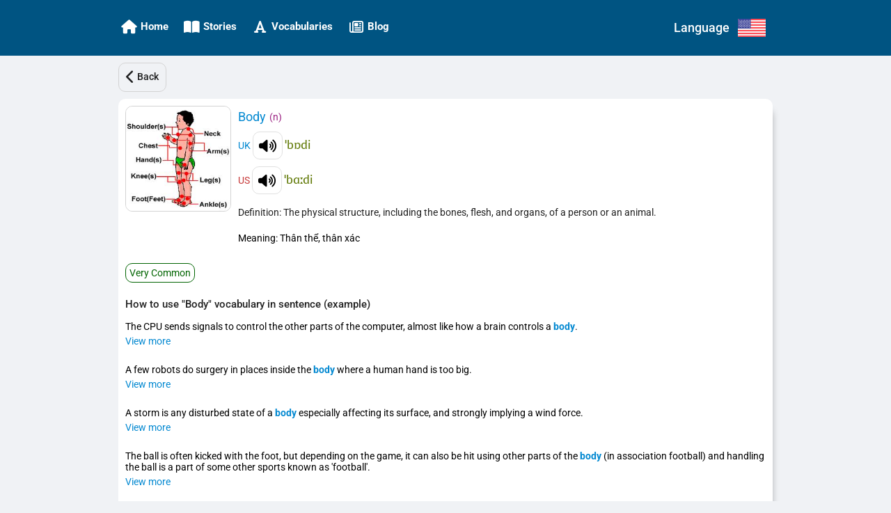

--- FILE ---
content_type: application/javascript
request_url: https://ettip.com/chunk-OPCPB7NK.js
body_size: 23222
content:
import{$ as pe,$a as et,A as yt,Aa as Te,B as Et,Ba as We,Ca as Fe,D as Rt,Da as De,E as wt,Ea as Ue,Fa as Me,Ga as Ve,H as bt,I as Y,Ia as Be,J as Ct,Ja as Ge,K as xt,Ka as N,L as kt,La as _,M as de,Ma as ze,N as P,Na as E,O as I,Oa as He,P as le,Pa as Ke,Q as A,Qa as Ye,R as O,Ra as Je,S as m,Sa as je,T as ue,Ta as R,U as y,Ua as $e,V as C,Va as qe,W as x,Wa as Ze,X as J,Xa as St,Y as ce,Ya as T,Z as Nt,Za as Qe,_ as k,_a as Xe,a as G,aa as he,ab as tt,b as mt,ba as ge,bb as W,c as z,ca as me,cb as Lt,d as te,da as j,db as Ot,e as ft,ea as $,eb as Tt,f as ne,fa as q,fb as nt,g as vt,ga as Z,gb as it,h as H,ha as fe,hb as Wt,ia as ve,ja as Q,k as b,ka as _e,l as ie,la as Ie,m as re,ma as Pe,n as _t,na as Ae,o as It,oa as ye,pa as Ee,qa as Re,r as se,ra as we,s as K,sa as be,t as ae,ta as Ce,u as Pt,ua as xe,v as At,va as ke,wa as Ne,xa as Se,y as L,ya as Le,z as oe,za as Oe}from"./chunk-GPFZPUTE.js";import{e as B,k as o}from"./chunk-PNXUTVSD.js";function nn(n){let e={},t={__esModule:!0,initializeApp:a,app:r,registerVersion:Y,setLogLevel:xt,onLog:Ct,apps:null,SDK_VERSION:Rt,INTERNAL:{registerComponent:u,removeApp:i,useAsService:p,modularAPIs:kt}};t.default=t,Object.defineProperty(t,"apps",{get:d});function i(l){delete e[l]}function r(l){if(l=l||L,!re(e,l))throw Ft.create("no-app",{appName:l});return e[l]}r.App=n;function a(l,c={}){let s=wt(l,c);if(re(e,s.name))return e[s.name];let f=new n(s,t);return e[s.name]=f,f}function d(){return Object.keys(e).map(l=>e[l])}function u(l){let c=l.name,s=c.replace("-compat","");if(Et(l)&&l.type==="PUBLIC"){let f=(V=r())=>{if(typeof V[s]!="function")throw Ft.create("invalid-app-argument",{appName:c});return V[s]()};l.serviceProps!==void 0&&G(f,l.serviceProps),t[s]=f,n.prototype[s]=function(...V){return this._getService.bind(this,c).apply(this,l.multipleInstances?V:[])}}return l.type==="PUBLIC"?t[s]:null}function p(l,c){return c==="serverAuth"?null:c}return t}function Ut(){let n=nn(rt);n.INTERNAL=Object.assign(Object.assign({},n.INTERNAL),{createFirebaseNamespace:Ut,extendNamespace:e,createSubscribe:It,ErrorFactory:ie,deepExtend:G});function e(t){G(n,t)}return n}function on(n){Y(sn,an,n)}var rt,tn,Ft,rn,Dt,sn,an,X,Mt=B(()=>{se();ae();de();de();At();rt=class{constructor(e,t){this._delegate=e,this.firebase=t,oe(e,new K("app-compat",()=>this,"PUBLIC")),this.container=e.container}get automaticDataCollectionEnabled(){return this._delegate.automaticDataCollectionEnabled}set automaticDataCollectionEnabled(e){this._delegate.automaticDataCollectionEnabled=e}get name(){return this._delegate.name}get options(){return this._delegate.options}delete(){return new Promise(e=>{this._delegate.checkDestroyed(),e()}).then(()=>(this.firebase.INTERNAL.removeApp(this.name),bt(this._delegate)))}_getService(e,t=L){var i;this._delegate.checkDestroyed();let r=this._delegate.container.getProvider(e);return!r.isInitialized()&&((i=r.getComponent())===null||i===void 0?void 0:i.instantiationMode)==="EXPLICIT"&&r.initialize(),r.getImmediate({identifier:t})}_removeServiceInstance(e,t=L){this._delegate.container.getProvider(e).clearInstance(t)}_addComponent(e){oe(this._delegate,e)}_addOrOverwriteComponent(e){yt(this._delegate,e)}toJSON(){return{name:this.name,automaticDataCollectionEnabled:this.automaticDataCollectionEnabled,options:this.options}}};tn={"no-app":"No Firebase App '{$appName}' has been created - call Firebase App.initializeApp()","invalid-app-argument":"firebase.{$appName}() takes either no argument or a Firebase App instance."},Ft=new ie("app-compat","Firebase",tn);rn=Ut();Dt=new Pt("@firebase/app-compat"),sn="@firebase/app-compat",an="0.2.40";try{let n=mt();if(n.firebase!==void 0){Dt.warn(`
      Warning: Firebase is already defined in the global scope. Please make sure
      Firebase library is only loaded once.
    `);let e=n.firebase.SDK_VERSION;e&&e.indexOf("LITE")>=0&&Dt.warn(`
        Warning: You are trying to load Firebase while using Firebase Performance standalone script.
        You should load Firebase Performance with this instance of Firebase to avoid loading duplicate code.
        `)}}catch{}X=rn;on()});function w(){return window}function ln(n,e,t){return o(this,null,function*(){var i;let{BuildInfo:r}=w();ue(e.sessionId,"AuthEvent did not contain a session ID");let a=yield gn(e.sessionId),d={};return ce()?d.ibi=r.packageName:J()?d.apn=r.packageName:A(n,"operation-not-supported-in-this-environment"),r.displayName&&(d.appDisplayName=r.displayName),d.sessionId=a,Tt(n,t,e.type,void 0,(i=e.eventId)!==null&&i!==void 0?i:void 0,d)})}function un(n){return o(this,null,function*(){let{BuildInfo:e}=w(),t={};ce()?t.iosBundleId=e.packageName:J()?t.androidPackageName=e.packageName:A(n,"operation-not-supported-in-this-environment"),yield Ot(n,t)})}function cn(n){let{cordova:e}=w();return new Promise(t=>{e.plugins.browsertab.isAvailable(i=>{let r=null;i?e.plugins.browsertab.openUrl(n):r=e.InAppBrowser.open(n,Nt()?"_blank":"_system","location=yes"),t(r)})})}function pn(n,e,t){return o(this,null,function*(){let{cordova:i}=w(),r=()=>{};try{yield new Promise((a,d)=>{let u=null;function p(){var s;a();let f=(s=i.plugins.browsertab)===null||s===void 0?void 0:s.close;typeof f=="function"&&f(),typeof t?.close=="function"&&t.close()}function l(){u||(u=window.setTimeout(()=>{d(O(n,"redirect-cancelled-by-user"))},dn))}function c(){document?.visibilityState==="visible"&&l()}e.addPassiveListener(p),document.addEventListener("resume",l,!1),J()&&document.addEventListener("visibilitychange",c,!1),r=()=>{e.removePassiveListener(p),document.removeEventListener("resume",l,!1),document.removeEventListener("visibilitychange",c,!1),u&&window.clearTimeout(u)}})}finally{r()}})}function hn(n){var e,t,i,r,a,d,u,p,l,c;let s=w();m(typeof((e=s?.universalLinks)===null||e===void 0?void 0:e.subscribe)=="function",n,"invalid-cordova-configuration",{missingPlugin:"cordova-universal-links-plugin-fix"}),m(typeof((t=s?.BuildInfo)===null||t===void 0?void 0:t.packageName)<"u",n,"invalid-cordova-configuration",{missingPlugin:"cordova-plugin-buildInfo"}),m(typeof((a=(r=(i=s?.cordova)===null||i===void 0?void 0:i.plugins)===null||r===void 0?void 0:r.browsertab)===null||a===void 0?void 0:a.openUrl)=="function",n,"invalid-cordova-configuration",{missingPlugin:"cordova-plugin-browsertab"}),m(typeof((p=(u=(d=s?.cordova)===null||d===void 0?void 0:d.plugins)===null||u===void 0?void 0:u.browsertab)===null||p===void 0?void 0:p.isAvailable)=="function",n,"invalid-cordova-configuration",{missingPlugin:"cordova-plugin-browsertab"}),m(typeof((c=(l=s?.cordova)===null||l===void 0?void 0:l.InAppBrowser)===null||c===void 0?void 0:c.open)=="function",n,"invalid-cordova-configuration",{missingPlugin:"cordova-plugin-inappbrowser"})}function gn(n){return o(this,null,function*(){let e=mn(n),t=yield crypto.subtle.digest("SHA-256",e);return Array.from(new Uint8Array(t)).map(r=>r.toString(16).padStart(2,"0")).join("")})}function mn(n){if(ue(/[0-9a-zA-Z]+/.test(n),"Can only convert alpha-numeric strings"),typeof TextEncoder<"u")return new TextEncoder().encode(n);let e=new ArrayBuffer(n.length),t=new Uint8Array(e);for(let i=0;i<n.length;i++)t[i]=n.charCodeAt(i);return t}function vn(n,e,t=null){return{type:e,eventId:t,urlResponse:null,sessionId:Pn(),postBody:null,tenantId:n.tenantId,error:O(n,"no-auth-event")}}function _n(n,e){return at()._set(ot(n),e)}function Vt(n){return o(this,null,function*(){let e=yield at()._get(ot(n));return e&&(yield at()._remove(ot(n))),e})}function In(n,e){var t,i;let r=yn(e);if(r.includes("/__/auth/callback")){let a=ee(r),d=a.firebaseError?An(decodeURIComponent(a.firebaseError)):null,u=(i=(t=d?.code)===null||t===void 0?void 0:t.split("auth/"))===null||i===void 0?void 0:i[1],p=u?O(u):null;return p?{type:n.type,eventId:n.eventId,tenantId:n.tenantId,error:p,urlResponse:null,sessionId:null,postBody:null}:{type:n.type,eventId:n.eventId,tenantId:n.tenantId,sessionId:n.sessionId,urlResponse:r,postBody:null}}return null}function Pn(){let n=[],e="1234567890abcdefghijklmnopqrstuvwxyzABCDEFGHIJKLMNOPQRSTUVWXYZ";for(let t=0;t<fn;t++){let i=Math.floor(Math.random()*e.length);n.push(e.charAt(i))}return n.join("")}function at(){return y(N)}function ot(n){return x("authEvent",n.config.apiKey,n.name)}function An(n){try{return JSON.parse(n)}catch{return null}}function yn(n){let e=ee(n),t=e.link?decodeURIComponent(e.link):void 0,i=ee(t).link,r=e.deep_link_id?decodeURIComponent(e.deep_link_id):void 0;return ee(r).link||r||i||t||n}function ee(n){if(!n?.includes("?"))return{};let[e,...t]=n.split("?");return _t(t.join("?"))}function Bt(){return{type:"unknown",eventId:null,sessionId:null,urlResponse:null,postBody:null,tenantId:null,error:O("no-auth-event")}}function zt(n,e){k(n)._logFramework(e)}var dn,fn,st,En,dt,Gt,Ht=B(()=>{Wt();Wt();se();de();At();ae();dn=2e3;fn=20,st=class extends Lt{constructor(){super(...arguments),this.passiveListeners=new Set,this.initPromise=new Promise(e=>{this.resolveInitialized=e})}addPassiveListener(e){this.passiveListeners.add(e)}removePassiveListener(e){this.passiveListeners.delete(e)}resetRedirect(){this.queuedRedirectEvent=null,this.hasHandledPotentialRedirect=!1}onEvent(e){return this.resolveInitialized(),this.passiveListeners.forEach(t=>t(e)),super.onEvent(e)}initialized(){return o(this,null,function*(){yield this.initPromise})}};En=500,dt=class{constructor(){this._redirectPersistence=_,this._shouldInitProactively=!0,this.eventManagers=new Map,this.originValidationPromises={},this._completeRedirectFn=W,this._overrideRedirectResult=T}_initialize(e){return o(this,null,function*(){let t=e._key(),i=this.eventManagers.get(t);return i||(i=new st(e),this.eventManagers.set(t,i),this.attachCallbackListeners(e,i)),i})}_openPopup(e){A(e,"operation-not-supported-in-this-environment")}_openRedirect(e,t,i,r){return o(this,null,function*(){hn(e);let a=yield this._initialize(e);yield a.initialized(),a.resetRedirect(),St(),yield this._originValidation(e);let d=vn(e,i,r);yield _n(e,d);let u=yield ln(e,d,t),p=yield cn(u);return pn(e,a,p)})}_isIframeWebStorageSupported(e,t){throw new Error("Method not implemented.")}_originValidation(e){let t=e._key();return this.originValidationPromises[t]||(this.originValidationPromises[t]=un(e)),this.originValidationPromises[t]}attachCallbackListeners(e,t){let{universalLinks:i,handleOpenURL:r,BuildInfo:a}=w(),d=setTimeout(()=>o(this,null,function*(){yield Vt(e),t.onEvent(Bt())}),En),u=c=>o(this,null,function*(){clearTimeout(d);let s=yield Vt(e),f=null;s&&c?.url&&(f=In(s,c.url)),t.onEvent(f||Bt())});typeof i<"u"&&typeof i.subscribe=="function"&&i.subscribe(null,u);let p=r,l=`${a.packageName.toLowerCase()}://`;w().handleOpenURL=c=>o(this,null,function*(){if(c.toLowerCase().startsWith(l)&&u({url:c}),typeof p=="function")try{p(c)}catch(s){console.error(s)}})}},Gt=dt;});function U(){var n;return((n=self?.location)===null||n===void 0?void 0:n.protocol)||null}function xn(){return U()==="http:"||U()==="https:"}function Jt(n=z()){return!!((U()==="file:"||U()==="ionic:"||U()==="capacitor:")&&n.toLowerCase().match(/iphone|ipad|ipod|android/))}function kn(){return ne()||te()}function Nn(){return vt()&&document?.documentMode===11}function Sn(n=z()){return/Edge\/\d+/.test(n)}function Ln(n=z()){return Nn()||Sn(n)}function jt(){try{let n=self.localStorage,e=ze();if(n)return n.setItem(e,"1"),n.removeItem(e),Ln()?H():!0}catch{return gt()&&H()}return!1}function gt(){return typeof global<"u"&&"WorkerGlobalScope"in global&&"importScripts"in global}function lt(){return(xn()||ft()||Jt())&&!kn()&&jt()&&!gt()}function $t(){return Jt()&&typeof document<"u"}function On(){return o(this,null,function*(){return $t()?new Promise(n=>{let e=setTimeout(()=>{n(!1)},Cn);document.addEventListener("deviceready",()=>{clearTimeout(e),n(!0)})}):!1})}function Tn(){return typeof window<"u"?window:null}function Wn(n,e){if(F(Object.values(g).includes(e),n,"invalid-persistence-type"),ne()){F(e!==g.SESSION,n,"unsupported-persistence-type");return}if(te()){F(e===g.NONE,n,"unsupported-persistence-type");return}if(gt()){F(e===g.NONE||e===g.LOCAL&&H(),n,"unsupported-persistence-type");return}F(e===g.NONE||jt(),n,"unsupported-persistence-type")}function ut(n){return o(this,null,function*(){yield n._initializationPromise;let e=Zt(),t=x(qt,n.config.apiKey,n.name);e&&e.setItem(t,n._getPersistence())})}function Fn(n,e){let t=Zt();if(!t)return[];let i=x(qt,n,e);switch(t.getItem(i)){case g.NONE:return[C];case g.LOCAL:return[E,_];case g.SESSION:return[_];default:return[]}}function Zt(){var n;try{return((n=Tn())===null||n===void 0?void 0:n.sessionStorage)||null}catch{return null}}function Qt(n){return n.unwrap()}function Un(n){return n.wrapped()}function Mn(n){return Xt(n)}function Vn(n,e){var t;let i=(t=e.customData)===null||t===void 0?void 0:t._tokenResponse;if(e?.code==="auth/multi-factor-auth-required"){let r=e;r.resolver=new pt(n,Be(n,e))}else if(i){let r=Xt(e),a=e;r&&(a.credential=r,a.tenantId=i.tenantId||void 0,a.email=i.email||void 0,a.phoneNumber=i.phoneNumber||void 0)}}function Xt(n){let{_tokenResponse:e}=n instanceof b?n.customData:n;if(!e)return null;if(!(n instanceof b)&&"temporaryProof"in e&&"phoneNumber"in e)return R.credentialFromResult(n);let t=e.providerId;if(!t||t===P.PASSWORD)return null;let i;switch(t){case P.GOOGLE:i=q;break;case P.FACEBOOK:i=$;break;case P.GITHUB:i=Z;break;case P.TWITTER:i=Q;break;default:let{oauthIdToken:r,oauthAccessToken:a,oauthTokenSecret:d,pendingToken:u,nonce:p}=e;return!a&&!d&&!r&&!u?null:u?t.startsWith("saml.")?fe._create(t,u):ge._fromParams({providerId:t,signInMethod:t,pendingToken:u,idToken:r,accessToken:a}):new j(t).credential({idToken:r,accessToken:a,rawNonce:p})}return n instanceof b?i.credentialFromError(n):i.credentialFromResult(n)}function h(n,e){return e.catch(t=>{throw t instanceof b&&Vn(n,t),t}).then(t=>{let i=t.operationType,r=t.user;return{operationType:i,credential:Mn(t),additionalUserInfo:Ve(t),user:S.getOrCreate(r)}})}function ct(n,e){return o(this,null,function*(){let t=yield e;return{verificationId:t.verificationId,confirm:i=>h(n,t.confirm(i))}})}function Yt(n,e,t){let i=n;typeof n!="function"&&({next:i,error:e,complete:t}=n);let r=i;return{next:d=>r(d&&S.getOrCreate(d)),error:e,complete:t}}function Bn(n,e){let t=Fn(n,e);if(typeof self<"u"&&!t.includes(E)&&t.push(E),typeof window<"u")for(let i of[N,_])t.includes(i)||t.push(i);return t.includes(C)||t.push(C),t}function Hn(n){n.INTERNAL.registerComponent(new K(zn,e=>{let t=e.getProvider("app-compat").getImmediate(),i=e.getProvider("auth");return new Kt(t,i)},"PUBLIC").setServiceProps({ActionCodeInfo:{Operation:{EMAIL_SIGNIN:I.EMAIL_SIGNIN,PASSWORD_RESET:I.PASSWORD_RESET,RECOVER_EMAIL:I.RECOVER_EMAIL,REVERT_SECOND_FACTOR_ADDITION:I.REVERT_SECOND_FACTOR_ADDITION,VERIFY_AND_CHANGE_EMAIL:I.VERIFY_AND_CHANGE_EMAIL,VERIFY_EMAIL:I.VERIFY_EMAIL}},EmailAuthProvider:me,FacebookAuthProvider:$,GithubAuthProvider:Z,GoogleAuthProvider:q,OAuthProvider:j,SAMLAuthProvider:ve,PhoneAuthProvider:M,PhoneMultiFactorGenerator:it,RecaptchaVerifier:ht,TwitterAuthProvider:Q,Auth:Kt,AuthCredential:he,Error:b}).setInstantiationMode("LAZY").setMultipleInstances(!1)),n.registerVersion(wn,bn)}var wn,bn,Cn,g,F,qt,Dn,v,pt,S,D,Kt,M,Gn,ht,zn,en=B(()=>{Mt();Ht();ae();se();wn="@firebase/auth-compat",bn="0.5.13";Cn=1e3;g={LOCAL:"local",NONE:"none",SESSION:"session"},F=m,qt="persistence";Dn=m,v=class{constructor(){this.browserResolver=y(nt),this.cordovaResolver=y(Gt),this.underlyingResolver=null,this._redirectPersistence=_,this._completeRedirectFn=W,this._overrideRedirectResult=T}_initialize(e){return o(this,null,function*(){return yield this.selectUnderlyingResolver(),this.assertedUnderlyingResolver._initialize(e)})}_openPopup(e,t,i,r){return o(this,null,function*(){return yield this.selectUnderlyingResolver(),this.assertedUnderlyingResolver._openPopup(e,t,i,r)})}_openRedirect(e,t,i,r){return o(this,null,function*(){return yield this.selectUnderlyingResolver(),this.assertedUnderlyingResolver._openRedirect(e,t,i,r)})}_isIframeWebStorageSupported(e,t){this.assertedUnderlyingResolver._isIframeWebStorageSupported(e,t)}_originValidation(e){return this.assertedUnderlyingResolver._originValidation(e)}get _shouldInitProactively(){return $t()||this.browserResolver._shouldInitProactively}get assertedUnderlyingResolver(){return Dn(this.underlyingResolver,"internal-error"),this.underlyingResolver}selectUnderlyingResolver(){return o(this,null,function*(){if(this.underlyingResolver)return;let e=yield On();this.underlyingResolver=e?this.cordovaResolver:this.browserResolver})}};pt=class{constructor(e,t){this.resolver=t,this.auth=Un(e)}get session(){return this.resolver.session}get hints(){return this.resolver.hints}resolveSignIn(e){return h(Qt(this.auth),this.resolver.resolveSignIn(e))}};S=class n{constructor(e){this._delegate=e,this.multiFactor=Ge(e)}static getOrCreate(e){return n.USER_MAP.has(e)||n.USER_MAP.set(e,new n(e)),n.USER_MAP.get(e)}delete(){return this._delegate.delete()}reload(){return this._delegate.reload()}toJSON(){return this._delegate.toJSON()}getIdTokenResult(e){return this._delegate.getIdTokenResult(e)}getIdToken(e){return this._delegate.getIdToken(e)}linkAndRetrieveDataWithCredential(e){return this.linkWithCredential(e)}linkWithCredential(e){return o(this,null,function*(){return h(this.auth,Ae(this._delegate,e))})}linkWithPhoneNumber(e,t){return o(this,null,function*(){return ct(this.auth,Ye(this._delegate,e,t))})}linkWithPopup(e){return o(this,null,function*(){return h(this.auth,Ze(this._delegate,e,v))})}linkWithRedirect(e){return o(this,null,function*(){return yield ut(k(this.auth)),et(this._delegate,e,v)})}reauthenticateAndRetrieveDataWithCredential(e){return this.reauthenticateWithCredential(e)}reauthenticateWithCredential(e){return o(this,null,function*(){return h(this.auth,ye(this._delegate,e))})}reauthenticateWithPhoneNumber(e,t){return ct(this.auth,Je(this._delegate,e,t))}reauthenticateWithPopup(e){return h(this.auth,qe(this._delegate,e,v))}reauthenticateWithRedirect(e){return o(this,null,function*(){return yield ut(k(this.auth)),Xe(this._delegate,e,v)})}sendEmailVerification(e){return We(this._delegate,e)}unlink(e){return o(this,null,function*(){return yield Ie(this._delegate,e),this})}updateEmail(e){return Ue(this._delegate,e)}updatePassword(e){return Me(this._delegate,e)}updatePhoneNumber(e){return je(this._delegate,e)}updateProfile(e){return De(this._delegate,e)}verifyBeforeUpdateEmail(e,t){return Fe(this._delegate,e,t)}get emailVerified(){return this._delegate.emailVerified}get isAnonymous(){return this._delegate.isAnonymous}get metadata(){return this._delegate.metadata}get phoneNumber(){return this._delegate.phoneNumber}get providerData(){return this._delegate.providerData}get refreshToken(){return this._delegate.refreshToken}get tenantId(){return this._delegate.tenantId}get displayName(){return this._delegate.displayName}get email(){return this._delegate.email}get photoURL(){return this._delegate.photoURL}get providerId(){return this._delegate.providerId}get uid(){return this._delegate.uid}get auth(){return this._delegate.auth}};S.USER_MAP=new WeakMap;D=m,Kt=(()=>{class n{constructor(t,i){if(this.app=t,i.isInitialized()){this._delegate=i.getImmediate(),this.linkUnderlyingAuth();return}let{apiKey:r}=t.options;D(r,"invalid-api-key",{appName:t.name}),D(r,"invalid-api-key",{appName:t.name});let a=typeof window<"u"?v:void 0;this._delegate=i.initialize({options:{persistence:Bn(r,t.name),popupRedirectResolver:a}}),this._delegate._updateErrorMap(le),this.linkUnderlyingAuth()}get emulatorConfig(){return this._delegate.emulatorConfig}get currentUser(){return this._delegate.currentUser?S.getOrCreate(this._delegate.currentUser):null}get languageCode(){return this._delegate.languageCode}set languageCode(t){this._delegate.languageCode=t}get settings(){return this._delegate.settings}get tenantId(){return this._delegate.tenantId}set tenantId(t){this._delegate.tenantId=t}useDeviceLanguage(){this._delegate.useDeviceLanguage()}signOut(){return this._delegate.signOut()}useEmulator(t,i){pe(this._delegate,t,i)}applyActionCode(t){return be(this._delegate,t)}checkActionCode(t){return Ce(this._delegate,t)}confirmPasswordReset(t,i){return we(this._delegate,t,i)}createUserWithEmailAndPassword(t,i){return o(this,null,function*(){return h(this._delegate,ke(this._delegate,t,i))})}fetchProvidersForEmail(t){return this.fetchSignInMethodsForEmail(t)}fetchSignInMethodsForEmail(t){return Te(this._delegate,t)}isSignInWithEmailLink(t){return Le(this._delegate,t)}getRedirectResult(){return o(this,null,function*(){D(lt(),this._delegate,"operation-not-supported-in-this-environment");let t=yield tt(this._delegate,v);return t?h(this._delegate,Promise.resolve(t)):{credential:null,user:null}})}addFrameworkForLogging(t){zt(this._delegate,t)}onAuthStateChanged(t,i,r){let{next:a,error:d,complete:u}=Yt(t,i,r);return this._delegate.onAuthStateChanged(a,d,u)}onIdTokenChanged(t,i,r){let{next:a,error:d,complete:u}=Yt(t,i,r);return this._delegate.onIdTokenChanged(a,d,u)}sendSignInLinkToEmail(t,i){return Se(this._delegate,t,i)}sendPasswordResetEmail(t,i){return Re(this._delegate,t,i||void 0)}setPersistence(t){return o(this,null,function*(){Wn(this._delegate,t);let i;switch(t){case g.SESSION:i=_;break;case g.LOCAL:i=(yield y(E)._isAvailable())?E:N;break;case g.NONE:i=C;break;default:return A("argument-error",{appName:this._delegate.name})}return this._delegate.setPersistence(i)})}signInAndRetrieveDataWithCredential(t){return this.signInWithCredential(t)}signInAnonymously(){return h(this._delegate,_e(this._delegate))}signInWithCredential(t){return h(this._delegate,Pe(this._delegate,t))}signInWithCustomToken(t){return h(this._delegate,Ee(this._delegate,t))}signInWithEmailAndPassword(t,i){return h(this._delegate,Ne(this._delegate,t,i))}signInWithEmailLink(t,i){return h(this._delegate,Oe(this._delegate,t,i))}signInWithPhoneNumber(t,i){return ct(this._delegate,Ke(this._delegate,t,i))}signInWithPopup(t){return o(this,null,function*(){return D(lt(),this._delegate,"operation-not-supported-in-this-environment"),h(this._delegate,$e(this._delegate,t,v))})}signInWithRedirect(t){return o(this,null,function*(){return D(lt(),this._delegate,"operation-not-supported-in-this-environment"),yield ut(this._delegate),Qe(this._delegate,t,v)})}updateCurrentUser(t){return this._delegate.updateCurrentUser(t)}verifyPasswordResetCode(t){return xe(this._delegate,t)}unwrap(){return this._delegate}_delete(){return this._delegate._delete()}linkUnderlyingAuth(){this._delegate.wrapped=()=>this}}return n.Persistence=g,n})();M=class{constructor(){this.providerId="phone",this._delegate=new R(Qt(X.auth()))}static credential(e,t){return R.credential(e,t)}verifyPhoneNumber(e,t){return this._delegate.verifyPhoneNumber(e,t)}unwrap(){return this._delegate}};M.PHONE_SIGN_IN_METHOD=R.PHONE_SIGN_IN_METHOD;M.PROVIDER_ID=R.PROVIDER_ID;Gn=m,ht=class{constructor(e,t,i=X.app()){var r;Gn((r=i.options)===null||r===void 0?void 0:r.apiKey,"invalid-api-key",{appName:i.name}),this._delegate=new He(i.auth(),e,t),this.type=this._delegate.type}clear(){this._delegate.clear()}render(){return this._delegate.render()}verify(){return this._delegate.verify()}};zn="auth-compat";Hn(X)});var Kn=B(()=>{en()});export{X as a,Mt as b,Kn as c};
